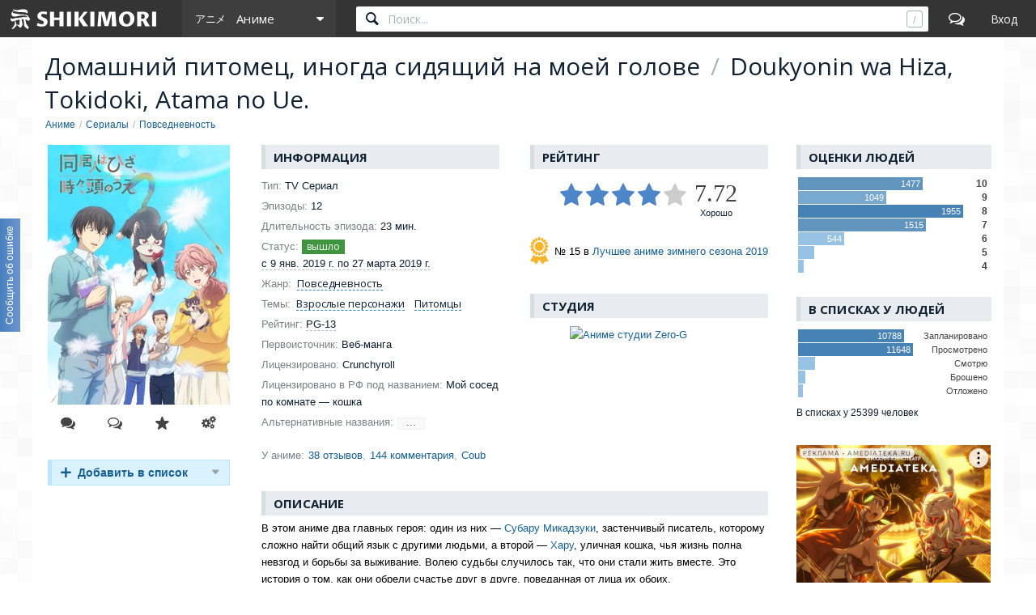

--- FILE ---
content_type: text/html; charset=utf-8
request_url: https://shikimori.one/animes/38145-doukyonin-wa-hiza-tokidoki-atama-no-ue
body_size: 15075
content:
<!DOCTYPE html><html data-color-mode="light"><head><meta charset="utf-8" /><meta content="IE=edge,chrome=1" http-equiv="X-UA-Compatible" /><meta content="width=device-width, initial-scale=1.0" name="viewport" /><link href="/favicon.ico" rel="icon" type="image/x-icon" /><link href="/favicons/favicon-16x16.png" rel="icon" sizes="16x16" type="image/png" /><link href="/favicons/favicon-32x32.png" rel="icon" sizes="32x32" type="image/png" /><link href="/favicons/favicon-96x96.png" rel="icon" sizes="96x96" type="image/png" /><link href="/favicons/favicon-192x192.png" rel="icon" sizes="192x192" type="image/png" /><link href="/favicons/manifest.json" rel="manifest" /><link href="/favicons/apple-touch-icon-57x57.png" rel="apple-touch-icon" sizes="57x57" /><link href="/favicons/apple-touch-icon-60x60.png" rel="apple-touch-icon" sizes="60x60" /><link href="/favicons/apple-touch-icon-72x72.png" rel="apple-touch-icon" sizes="72x72" /><link href="/favicons/apple-touch-icon-76x76.png" rel="apple-touch-icon" sizes="76x76" /><link href="/favicons/apple-touch-icon-114x114.png" rel="apple-touch-icon" sizes="114x114" /><link href="/favicons/apple-touch-icon-120x120.png" rel="apple-touch-icon" sizes="120x120" /><link href="/favicons/apple-touch-icon-144x144.png" rel="apple-touch-icon" sizes="144x144" /><link href="/favicons/apple-touch-icon-152x152.png" rel="apple-touch-icon" sizes="152x152" /><link href="/favicons/apple-touch-icon-180x180.png" rel="apple-touch-icon" sizes="180x180" /><link color="#123" href="/favicons/safari-pinned-tab.svg" rel="mask-icon" /><meta content="#000000" name="theme-color" /><meta content="#000000" name="msapplication-TileColor" /><meta content="/favicons/ms-icon-144x144.png" name="msapplication-TileImage" /><meta content="/favicons/browserconfig.xml" name="msapplication-config" /><link href="/favicons/opera-icon-228x228.png" rel="icon" sizes="228x228" /><link href="/search.xml" rel="search" title="shikimori.one" type="application/opensearchdescription+xml" /><link href="/yandex-tableau-widget-manifest.json" rel="yandex-tableau-widget" /><link href="https://mc.yandex.ru" rel="preconnect" /><link href="https://fonts.googleapis.com" rel="preconnect" /><link href="https://fonts.gstatic.com" rel="preconnect" /><link href="https://fonts.googleapis.com" rel="preconnect" /><link href="https://fonts.gstatic.com" rel="preconnect" /><link href="https://dere.shikimori.one" rel="preconnect" /><meta content="video.tv_show" property="og:type" /><meta content="Doukyonin wa Hiza, Tokidoki, Atama no Ue." property="og:title" /><meta content="В этом аниме два главных героя: один из них — Субару Микадзуки, застенчивый писатель, которому сложно найти общий язык с другими людьми, а второй — Хару, уличная кошка, чья жизнь полна невзгод и борьбы за выживание. Волею судьбы случилось так, что..." property="og:description" /><meta content="http://cdn.anime-recommend.ru/previews/38145.jpg" property="og:image" /><meta content="image/jpeg" property="og:image:type" /><meta content="1200" property="og:image:width" /><meta content="630" property="og:image:height" /><meta content="https://shikimori.one/animes/38145-doukyonin-wa-hiza-tokidoki-atama-no-ue" property="og:url" /><meta content="Шикимори" property="og:site_name" /><meta content="1380" property="video:duration" /><meta content="2019-03-27" property="video:release_date" /><meta content="Повседневность" property="video:tag" /><meta content="summary_large_image" property="twitter:card" /><meta content="Doukyonin wa Hiza, Tokidoki, Atama no Ue." name="twitter:title" /><meta content="В этом аниме два главных героя: один из них — Субару Микадзуки, застенчивый писатель, которому сложно найти общий язык с другими людьми, а второй — Хару, уличная кошка, чья жизнь полна невзгод и борьбы за выживание. Волею судьбы случилось так, что..." name="twitter:description" /><meta content="http://cdn.anime-recommend.ru/previews/38145.jpg" name="twitter:image" /><meta content="Шикимори" name="twitter:site" /><title>Doukyonin wa Hiza, Tokidoki, Atama no Ue. / Аниме</title><meta content="В этом аниме два главных героя: один из них — Субару Микадзуки, застенчивый писатель, которому сложно найти общий язык с другими людьми, а второй — Хару, уличная кошка, чья жизнь полна невзгод и борьбы за выживание. Волею судьбы случилось так, что..." name="description" /><meta name="csrf-param" content="authenticity_token" />
<meta name="csrf-token" content="gvXzZmANVI0CjNLPGllt8f4H2v9sMt0JBhQVh8Ri0XxqTvY-X-roTCvzoM59bcgzsWUnWeggjANJ-yzwATyDPQ" /><script nomodule="" src="/outdated-browser.js"></script><script async="" src="https://yandex.ru/ads/system/context.js"></script><link rel="stylesheet" href="/packs/css/vendors-0e6f18ae.css" media="all" data-turbolinks-track="reload" /><link rel="stylesheet" href="/assets/application-90aa92662fcbfe39b6ac335004e5bd7ac1bc0e62e71bda2f1e27e06d290f3ac2.css" media="all" data-turbolinks-track="reload" /><script src="/packs/js/vendors-890e80c958c315b84892.js" data-turbolinks-track="reload" defer="defer"></script>
<script src="/packs/js/application-40641ccbef78a3a189f9.js" data-turbolinks-track="reload" defer="defer"></script><script>(function(m,e,t,r,i,k,a){m[i]=m[i]||function(){(m[i].a=m[i].a||[]).push(arguments)};
m[i].l=1*new Date();
for (var j = 0; j < document.scripts.length; j++) {if (document.scripts[j].src === r) { return; }}
k=e.createElement(t),a=e.getElementsByTagName(t)[0],k.async=1,k.src=r,a.parentNode.insertBefore(k,a)})
(window, document, "script", "https://mc.yandex.ru/metrika/tag.js", "ym");

ym(99742226, 'init', {
    clickmap:true,
    trackLinks:true,
    accurateTrackBounce:true
});

document.addEventListener('DOMContentLoaded', function() {
  // для совместимости счётчиков с турболинками
  $(document).on('turbolinks:before-visit', function() {
    window.turbolinks_referer = location.href;
  });

  $(document).on('turbolinks:load', function() {
    if (window.turbolinks_referer) {
      if (window.ym) {
        window.ym(99742226, 'hit', location.href, $('title').html(), window.turbolinks_referer);
      }
      if (window.ga) {
        window.ga('send', 'pageview');
      }
    }
  });
});</script><script>window.yaContextCb = window.yaContextCb || []</script></head><body class="p-animes p-animes-show p-db_entries p-db_entries-show x1200" data-camo_url="https://camo-v3.shikimori.one/" data-env="production" data-faye_url="https://faye-v2.shikimori.one/" data-js_export_supervisor_keys="[&quot;polls&quot;]" data-locale="ru" data-localized_genres="ru" data-localized_names="ru" data-server_time="2026-01-22T03:48:47+03:00" data-user="{&quot;id&quot;:null,&quot;url&quot;:null,&quot;is_moderator&quot;:false,&quot;ignored_topics&quot;:[],&quot;ignored_users&quot;:[],&quot;is_day_registered&quot;:false,&quot;is_week_registered&quot;:false,&quot;is_comments_auto_collapsed&quot;:true,&quot;is_comments_auto_loaded&quot;:false}" id="animes_show"><style id="custom_css" type="text/css"></style><div id="outdated"></div><header class="l-top_menu-v2"><link href="/uploads/custom.css" rel="stylesheet" /><div class="menu-logo"><a class="logo-container" href="https://shikimori.one/" title="Шикимори"><div class="glyph"></div><div class="logo"></div></a><div class="menu-dropdown main"><span class="menu-icon trigger mobile" tabindex="-1"></span><span class="submenu-triangle icon-anime" tabindex="0"><span>Аниме</span></span><div class="submenu"><div class="legend">База данных</div><a class="icon-anime" href="https://shikimori.one/animes" tabindex="-1" title="Аниме">Аниме</a><a class="icon-manga" href="https://shikimori.one/mangas" tabindex="-1" title="Манга">Манга</a><a class="icon-ranobe" href="https://shikimori.one/ranobe" tabindex="-1" title="Ранобэ">Ранобэ</a><div class="legend">Сообщество</div><a class="icon-forum" href="https://shikimori.one/forum" tabindex="-1" title="Форум">Форум</a><a class="icon-clubs" href="https://shikimori.one/clubs" tabindex="-1" title="Клубы">Клубы</a><a class="icon-collections" href="https://shikimori.one/collections" tabindex="-1" title="Коллекции">Коллекции</a><a class="icon-critiques" href="https://shikimori.one/forum/critiques" tabindex="-1" title="Рецензии">Рецензии</a><a class="icon-articles" href="https://shikimori.one/articles" tabindex="-1" title="Статьи">Статьи</a><a class="icon-users" href="https://shikimori.one/users" tabindex="-1" title="Пользователи">Пользователи</a><div class="legend">Разное</div><a class="icon-contests" href="https://shikimori.one/contests" tabindex="-1" title="Турниры">Турниры</a><a class="icon-calendar" href="https://shikimori.one/ongoings" tabindex="-1" title="Календарь">Календарь</a><div class="legend">Информация</div><a class="icon-info" href="https://shikimori.one/about" tabindex="-1" title="О сайте">О сайте</a><a class="icon-socials" href="https://shikimori.one/forum/site/270099-my-v-sotsialnyh-setyah" tabindex="-1" title="Мы в соц. сетях">Мы в соц. сетях</a></div></div></div><div class="menu-icon search mobile"></div><div class="global-search" data-autocomplete_anime_url="https://shikimori.one/animes/autocomplete/v2" data-autocomplete_character_url="https://shikimori.one/characters/autocomplete/v2" data-autocomplete_manga_url="https://shikimori.one/mangas/autocomplete/v2" data-autocomplete_person_url="https://shikimori.one/people/autocomplete/v2" data-autocomplete_ranobe_url="https://shikimori.one/ranobe/autocomplete/v2" data-default-mode="anime" data-search_anime_url="https://shikimori.one/animes" data-search_character_url="https://shikimori.one/characters" data-search_manga_url="https://shikimori.one/mangas" data-search_person_url="https://shikimori.one/people" data-search_ranobe_url="https://shikimori.one/ranobe"><label class="field"><input placeholder="Поиск..." type="text" /><span class="clear" tabindex="-1"></span><span class="hotkey-marker"></span><span class="search-marker"></span></label><div class="search-results"><div class="inner"></div></div></div><a class="menu-icon forum desktop" href="https://shikimori.one/forum" title="Форум"></a><div class="menu-icon linkeable sign_in" data-href="https://shikimori.one/users/sign_in" data-text="Вход" title="Вход"></div></header><section class="l-page" itemscope="" itemtype="http://schema.org/Movie"><div><div class="menu-toggler"><div class="toggler"></div></div><header class="head"><meta content="Doukyonin wa Hiza, Tokidoki, Atama no Ue." itemprop="name" /><h1>Домашний питомец, иногда сидящий на моей голове <span class="b-separator inline">/</span> Doukyonin wa Hiza, Tokidoki, Atama no Ue.</h1><div class="b-breadcrumbs" itemscope="" itemtype="https://schema.org/BreadcrumbList"><span itemprop="itemListElement" itemscope="" itemtype="https://schema.org/ListItem"><a class="b-link" href="https://shikimori.one/animes" itemprop="item" title="Аниме"><span itemprop="name">Аниме</span></a><meta content="0" itemprop="position" /></span><span itemprop="itemListElement" itemscope="" itemtype="https://schema.org/ListItem"><a class="b-link" href="https://shikimori.one/animes/kind/tv" itemprop="item" title="Сериалы"><span itemprop="name">Сериалы</span></a><meta content="1" itemprop="position" /></span><span itemprop="itemListElement" itemscope="" itemtype="https://schema.org/ListItem"><a class="b-link" href="https://shikimori.one/animes?genre=36-Slice-of-Life" itemprop="item" title="Повседневность"><span itemprop="name">Повседневность</span></a><meta content="2" itemprop="position" /></span></div></header><div class="menu-slide-outer x199"><div class="menu-slide-inner"><div class="l-content"><div class="block"><meta content="https://shikimori.one/animes/38145-doukyonin-wa-hiza-tokidoki-atama-no-ue" itemprop="url" /><meta content="Doukyonin wa Hiza, Tokidoki, Atama no Ue." itemprop="headline" /><meta content="Домашний питомец, иногда сидящий на моей голове" itemprop="alternativeHeadline" /><meta content="2019-01-09" itemprop="dateCreated" /><div class="b-db_entry"><div class="c-image"><div class="cc block"><div class="c-poster"><div class="b-db_entry-poster b-image unprocessed" data-href="https://shikimori.one/uploads/poster/animes/38145/7103d39a3e62acf6302d0e1734494f64.jpeg" data-poster_id="715527"><meta content="https://shikimori.one/uploads/poster/animes/38145/main_2x-4924aea57eeafdea765a9e2e8724a0fe.webp" itemprop="image" /><picture><source srcset="https://shikimori.one/uploads/poster/animes/38145/main-de77ba1c5e408ac1c34ce1acc63f55d0.webp, https://shikimori.one/uploads/poster/animes/38145/main_2x-4924aea57eeafdea765a9e2e8724a0fe.webp 2x" type="image/webp" /><img alt="Домашний питомец, иногда сидящий на моей голове" height="322" src="https://shikimori.one/uploads/poster/animes/38145/main_alt-91e0329ab5e87ff9d05e2fb9a917af66.jpeg" srcset="https://shikimori.one/uploads/poster/animes/38145/main_alt_2x-6b3df6cc5dea1adeeca52119ffdc2a87.jpeg 2x" width="225" /></picture><span class="marker"><span class="marker-text">690x985</span></span></div></div><div class="c-actions"><div class="b-subposter-actions"><a class="b-subposter-action new_comment b-tooltipped unprocessed to-process" data-direction="top" data-dynamic="day_registered" data-text="Комментировать" title="Комментировать"></a><a class="b-subposter-action new_review b-tooltipped unprocessed to-process" data-direction="top" data-dynamic="day_registered" data-text="Написать отзыв" href="https://shikimori.one/animes/38145-doukyonin-wa-hiza-tokidoki-atama-no-ue/reviews/new" title="Написать отзыв"></a><a class="b-subposter-action new_critique b-tooltipped unprocessed to-process" data-direction="top" data-dynamic="week_registered" data-text="Написать рецензию" href="https://shikimori.one/animes/38145-doukyonin-wa-hiza-tokidoki-atama-no-ue/critiques/new?critique%5Btarget_id%5D=38145&amp;critique%5Btarget_type%5D=Anime" title="Написать рецензию"></a><a class="b-subposter-action fav-add b-tooltipped unprocessed to-process" data-add_text="Добавить в избранное" data-direction="top" data-dynamic="authorized" data-kind="" data-remote="true" data-remove_text="Удалить из избранного" data-type="json" href="https://shikimori.one/api/favorites/Anime/38145"></a><a class="b-subposter-action edit b-tooltipped unprocessed to-process" data-direction="top" data-dynamic="authorized" data-text="Редактировать" href="https://shikimori.one/animes/38145-doukyonin-wa-hiza-tokidoki-atama-no-ue/edit" title="Редактировать"></a></div></div></div><div class="b-user_rate to-process anime-38145" data-dynamic="user_rate" data-entry="{&quot;id&quot;:38145,&quot;episodes&quot;:12,&quot;chapters&quot;:null,&quot;volumes&quot;:null}" data-extended="true" data-model="{&quot;id&quot;:null,&quot;user_id&quot;:null,&quot;target_id&quot;:38145,&quot;score&quot;:0,&quot;status&quot;:&quot;planned&quot;,&quot;episodes&quot;:0,&quot;created_at&quot;:null,&quot;updated_at&quot;:null,&quot;target_type&quot;:&quot;Anime&quot;,&quot;volumes&quot;:0,&quot;chapters&quot;:0,&quot;text&quot;:null,&quot;rewatches&quot;:0}" data-target_id="38145" data-target_type="Anime" data-track_user_rate="user_rate:anime:38145"></div></div><div class="c-about"><div class="cc"><div class="c-info-left"><div class="subheadline">Информация</div><div class="block"><div class="b-entry-info"><div class='line-container'> <div class='line'> <div class='key'>Тип:</div> <div class='value'>TV Сериал</div> </div> </div><div class='line-container'> <div class='line'> <div class='key'>Эпизоды:</div> <div class='value'>12</div> </div> </div><div class='line-container'> <div class='line'> <div class='key'>Длительность эпизода:</div> <div class='value'><span>23 мин.</span></div> </div> </div><div class='line-container'> <div class='line'> <div class='key'>Статус:</div> <div class='value'><span class="b-anime_status_tag released" data-text="вышло"></span>&nbsp;<span class="b-tooltipped dotted mobile unprocessed" data-direction="right" title="С 9 января 2019 г. по 27 марта 2019 г.">с 9 янв. 2019 г. по 27 марта 2019 г.</span></div> </div> </div><div class='line-container'> <div class='line'> <div class='key'>Жанр:</div> <div class='value'><a class="b-tag bubbled" data-href="https://shikimori.one/moderations/genre_v2s/36-Slice-of-Life/tooltip" data-predelay="350" href="https://shikimori.one/animes/genre/36-Slice-of-Life"><span class='genre-en'>Slice of Life</span><span class='genre-ru'>Повседневность</span></a></div> </div> </div><div class='line-container'> <div class='line'> <div class='key'>Темы:</div> <div class='value'><a class="b-tag bubbled" data-href="https://shikimori.one/moderations/genre_v2s/104-Adult-Cast/tooltip" data-predelay="350" href="https://shikimori.one/animes/genre/104-Adult-Cast"><span class='genre-en'>Adult Cast</span><span class='genre-ru'>Взрослые персонажи</span></a><a class="b-tag bubbled" data-href="https://shikimori.one/moderations/genre_v2s/148-Pets/tooltip" data-predelay="350" href="https://shikimori.one/animes/genre/148-Pets"><span class='genre-en'>Pets</span><span class='genre-ru'>Питомцы</span></a></div> </div> </div><div class='line-container'> <div class='line'> <div class='key'>Рейтинг:</div> <div class='value'><span class="b-tooltipped dotted mobile unprocessed" data-direction="right" title="PG-13 - Детям до 13 лет просмотр не желателен">PG-13</span></div> </div> </div><div class='line-container'> <div class='line'> <div class='key'>Первоисточник:</div> <div class='value'>Веб-манга</div> </div> </div><div class='line-container'> <div class='line'> <div class='key'>Лицензировано:</div> <div class='value'>Crunchyroll</div> </div> </div><div class='line-container'> <div class='line'> <div class='key'>Лицензировано в РФ под названием:</div> <div class='value'><span itemprop="alternativeHeadline">Мой сосед по комнате — кошка</span></div> </div> </div><div class='line-container'> <div class='line'> <div class='key'>Альтернативные названия:</div> <div class='value'><span class="other-names to-process" data-clickloaded-url="https://shikimori.one/animes/38145-doukyonin-wa-hiza-tokidoki-atama-no-ue/other_names" data-dynamic="clickloaded"><span>···</span></span></div> </div> </div><div class="additional-links"><div class="line-container"><div class="key">У аниме:</div><span class="linkeable" data-href="https://shikimori.one/animes/38145-doukyonin-wa-hiza-tokidoki-atama-no-ue/reviews">38 отзывов</span><span class="linkeable" data-href="https://shikimori.one/forum/animanga/anime-38145-doukyonin-wa-hiza-tokidoki-atama-no-ue/258591-obsuzhdenie-anime">144 комментария</span><span class="linkeable" data-href="https://shikimori.one/animes/38145-doukyonin-wa-hiza-tokidoki-atama-no-ue/coub">Coub</span></div></div></div></div></div><div class="c-info-right"><div class="block" itemprop="aggregateRating" itemscope="" itemtype="http://schema.org/AggregateRating"><div class="subheadline m5">Рейтинг</div><div class="scores"><meta content="10" itemprop="bestRating" /><meta content="7.72" itemprop="ratingValue" /><meta content="27522" itemprop="ratingCount" /><div class="b-rate"><div class="stars-container"><div class="hoverable-trigger"></div><div class="stars score score-8"></div><div class="stars hover"></div><div class="stars background"></div></div><div class="text-score"><div class="score-value score-8">7.72</div><div class="score-notice">Хорошо</div></div></div></div></div><div class="block contest_winners"><div class="medal"></div><div class="winners"><div class="winner">№ 15 в <a class="b-link" href="https://shikimori.one/contests/120-luchshee-anime-zimnego-sezona-2019" title="Лучшее аниме зимнего сезона 2019">Лучшее аниме зимнего сезона 2019</a></div></div></div><div class="block"><div class="subheadline">Студия</div><div class="block"><a href="https://shikimori.one/animes/studio/1379-Zero-G" title="Аниме студии Zero-G"><img alt="Аниме студии Zero-G" class="studio-logo" src="https://shikimori.one/system/studios/original/1379.png?1521916962" /></a></div></div></div></div></div><div class="c-description"><div class="subheadline m5">Описание</div><div class="block"><div class="description-current"><div class="text" itemprop="description"><div class="b-text_with_paragraphs">В этом аниме два главных героя: один из них — <a href="https://shikimori.one/characters/148400-subaru-mikazuki" title="Subaru Mikazuki" class="bubbled b-link" data-tooltip_url="https://shikimori.one/characters/148400-subaru-mikazuki/tooltip" data-attrs="{&quot;id&quot;:148400,&quot;type&quot;:&quot;character&quot;,&quot;name&quot;:&quot;Subaru Mikazuki&quot;,&quot;russian&quot;:&quot;Субару Микадзуки&quot;}">Субару Микадзуки</a>, застенчивый писатель, которому сложно найти общий язык с другими людьми, а второй — <a href="https://shikimori.one/characters/152015-haru" title="Haru" class="bubbled b-link" data-tooltip_url="https://shikimori.one/characters/152015-haru/tooltip" data-attrs="{&quot;id&quot;:152015,&quot;type&quot;:&quot;character&quot;,&quot;name&quot;:&quot;Haru&quot;,&quot;russian&quot;:&quot;Хару&quot;}">Хару</a>, уличная кошка, чья жизнь полна невзгод и борьбы за выживание. Волею судьбы случилось так, что они стали жить вместе. Это история о том, как они обрели счастье друг в друге, поведанная от лица их обоих.</div></div><div class="b-source"><div class="contributors"><div class="key">Автор:</div><div class="b-user16"><a href="https://shikimori.one/%D0%9D%D0%B5+%D1%82%D1%8B%D1%87%D1%8C+%D1%8F+%D0%9A%D0%B8%D0%BC+%D0%9B%D1%83%D0%BA%D0%B8%D1%87" title="Не тычь я Ким Лукич"><img alt="Не тычь я Ким Лукич" src="https://shikimori.one/system/users/x16/14117.png?1706449126" srcset="https://shikimori.one/system/users/x32/14117.png?1706449126 2x" /><span>Не тычь я Ким Лукич</span></a></div></div></div></div></div></div></div><div class="resources-loader to-process b-ajax" data-dynamic="postloaded" data-postloaded-url="https://shikimori.one/animes/38145-doukyonin-wa-hiza-tokidoki-atama-no-ue/resources"></div></div><div class="to-process" data-ad_css_class="spns_yd_970x90" data-ad_html="&lt;div class=&quot;b-spns-yd_970x90&quot;&gt;&lt;center&gt;&lt;div id=&#39;yd_970x90&#39;&gt;&lt;/div&gt; &lt;script&gt; window.yaContextCb.push(()=&gt;{ Ya.adfoxCode.create({ ownerId: 697480, containerId: &#39;yd_970x90&#39;, params: { p1: &#39;dlnch&#39;, p2: &#39;y&#39; } }) }) &lt;/script&gt;&lt;/center&gt;&lt;/div&gt;" data-ad_params="{&quot;blockId&quot;:null,&quot;renderTo&quot;:&quot;yd_970x90&quot;,&quot;async&quot;:true}" data-ad_provider="yandex_direct" data-dynamic="desktop_ad" data-platform="desktop"></div><div class="block"><div class="b-reviews_navigation" data-fetch_url_base="https://shikimori.one/animes/38145-doukyonin-wa-hiza-tokidoki-atama-no-ue/reviews" data-initial_opinion="" data-initial_page="1" data-is_preview=""><div class="navigation-container"><a class="navigation-node navigation-node-all is-active" data-opinion="" href="https://shikimori.one/animes/38145-doukyonin-wa-hiza-tokidoki-atama-no-ue/reviews"><div class="label"><span>Все отзывы</span></div><div class="count">38</div></a><a class="navigation-node navigation-node-positive" data-ellispsis-allowed="" data-opinion="positive" href="https://shikimori.one/animes/38145-doukyonin-wa-hiza-tokidoki-atama-no-ue/reviews/positive"><div class="label"><span>Положительные</span></div><div class="count">26</div></a><a class="navigation-node navigation-node-neutral" data-opinion="neutral" href="https://shikimori.one/animes/38145-doukyonin-wa-hiza-tokidoki-atama-no-ue/reviews/neutral"><div class="label"><span>Нейтральные</span></div><div class="count">11</div></a><a class="navigation-node navigation-node-negative" data-ellispsis-allowed="" data-opinion="negative" href="https://shikimori.one/animes/38145-doukyonin-wa-hiza-tokidoki-atama-no-ue/reviews/negative"><div class="label"><span>Отрицательные</span></div><div class="count">1</div></a></div><div class="content-container"><div class="content-node is-active b-ajax" data-opinion=""></div><div class="content-node b-ajax" data-opinion="positive"></div><div class="content-node b-ajax" data-opinion="neutral"></div><div class="content-node b-ajax" data-opinion="negative"></div></div></div></div><div class="subheadline"><a href="https://shikimori.one/forum/animanga/anime-38145-doukyonin-wa-hiza-tokidoki-atama-no-ue/258591-obsuzhdenie-anime" title="Все комментарии">Комментарии<div class="count">144</div></a></div><div class="to-process" data-dynamic="topic" data-faye="[&quot;/topic-258591&quot;]"><div class="b-comments"><div class="comments-hider">Скрыть 141 комментарий</div><div class="comments-expander">Показать 141 комментарий</div><div class="comments-collapser hidden">свернуть</div><div class="comments-loader to-process" data-clickloaded-url-template="https://shikimori.one/comments/fetch/12295425/Topic/258591/SKIP/10" data-count="141" data-dynamic="clickloaded" data-limit="10" data-skip="3">Загрузить ещё 10 из 141 комментариев</div><div class="b-comment to-process" data-appear_type="comment" data-dynamic="comment" data-selection_boundary="" data-track_comment="12295425" data-user_id="721463" data-user_nickname="izumi_sensei" id="12295425" itemprop="comment" itemscope="" itemtype="http://schema.org/Comment"><a name="comment-12295425"></a><div class="inner"><span class="item-quote-mobile to-process" data-dynamic="day_registered" data-text="Цитировать" title="Цитировать"></span><span class="item-mobile to-process" data-dynamic="day_registered" title="Действия"></span><aside class="markers"><div class="b-offtopic_marker active" data-action="https://shikimori.one/api/v2/abuse_requests/offtopic?comment_id=12295425" data-confirm="Снять метку оффтопика?" data-method="post" data-remote="true" data-text="оффтоп" data-type="json" style="display: none;" title="Снять метку оффтопика"></div><div class="b-new_marker" data-appear_url="https://shikimori.one/api/appears" data-text="новое"></div></aside><aside class="buttons"><div class="main-controls"><span class="item-quote to-process" data-dynamic="day_registered" data-text="Цитировать" title="Цитировать"></span><span class="item-reply to-process" data-dynamic="day_registered" data-text="Ответить" title="Ответить"></span><span class="item-edit" data-action="https://shikimori.one/comments/12295425/edit" data-remote="true" data-text="Редактировать" data-type="html" title="Редактировать"></span><span class="item-delete" data-text="Удалить" title="Удалить"></span><span class="item-moderation" data-text="На модерацию" title="На модерацию"></span><span class="item-cancel" data-text="Отмена" title="Отмена"></span></div><div class="delete-controls"><span class="item-delete-confirm" data-action="https://shikimori.one/api/comments/12295425" data-method="delete" data-remote="true" data-text="Удалить" data-type="json" title="Удалить"></span><span class="item-delete-cancel" data-text="Отмена" title="Отмена"></span></div><div class="moderation-controls"><span class="item-ban b-tooltipped unprocessed" data-action="https://shikimori.one/moderations/bans/new?ban%5Bcomment_id%5D=12295425&amp;ban%5Buser_id%5D=721463" data-direction="top" data-method="get" data-remote="true" data-text="Забанить" data-type="html" title="Забанить"></span><span class="item-abuse b-tooltipped unprocessed" data-action="https://shikimori.one/api/v2/abuse_requests/abuse?comment_id=12295425" data-direction="top" data-method="post" data-reason-prompt="Уточни, что за нарушение (заполнять не обязательно)" data-remote="true" data-text="Нарушение правил" data-type="json" title="Нарушение правил"></span><span class="item-spoiler b-tooltipped unprocessed" data-action="https://shikimori.one/api/v2/abuse_requests/spoiler?comment_id=12295425" data-direction="top" data-method="post" data-reason-prompt="Уточни, что именно является спойлером (заполнять не обязательно)" data-remote="true" data-text="Это спойлер" data-type="json" title="Это спойлер"></span><span class="item-offtopic b-tooltipped unprocessed" data-action="https://shikimori.one/api/v2/abuse_requests/offtopic?comment_id=12295425" data-confirm-add="Добавить метку оффтопика?" data-confirm-remove="Снять метку оффтопика?" data-direction="top" data-method="post" data-remote="true" data-text="Это оффтопик" data-text-alt="Это не оффтопик" data-type="json" title="Это оффтопик"></span><span class="item-summary b-tooltipped unprocessed" data-action="https://shikimori.one/api/v2/abuse_requests/convert_review?comment_id=12295425" data-confirm-add="Добавить метку отзыва?" data-direction="top" data-method="post" data-remote="true" data-text="Это отзыв" data-type="json" title="Это отзыв"></span><span class="item-moderation-cancel" data-text="Отмена" title="Отмена"></span></div></aside><header><span class="linkeable" data-href="https://shikimori.one/izumi_sensei"><img alt="izumi_sensei" src="https://shikimori.one/system/users/x48/721463.png?1638738392" srcset="https://shikimori.one/system/users/x80/721463.png?1638738392 2x" /></span><div class="name-date"><a class="name" href="https://shikimori.one/izumi_sensei" itemprop="creator" tabindex="-1">izumi_sensei</a><span class="time"><time datetime="2025-10-03T15:06:25+03:00" itemprop="dateCreated"> 3 октября 2025</time><span class="hash" data-url="https://shikimori.one/comments/12295425">#</span></span></div></header><div class="body" itemprop="text">Кошка немного странно нарисована. Я по началу не понял в чём проблема, но серии на третий меня осенило что у неё человеческие глаза. Форма, белые глазные яблоки, красные зрачки. У настоящих кошек глаза круглые а глазные яблоки обычно жёлтые или зелёные, но ни как не белые. И зрачки у них чёрные. При том что в аниме есть собака, и вот у неё глаза очень даже нормальные. Чёрные бусинки как у настоящих собак.<div class="b-replies translated-before single" data-text-ru="Ответы: " data-text-en="Replies: " data-text-alt-ru="Ответ: " data-text-alt-en="Reply: "><a href="https://shikimori.one/comments/12295612" class="b-mention bubbled" data-attrs="{&quot;id&quot;:12295612,&quot;type&quot;:&quot;comment&quot;,&quot;userId&quot;:1412717,&quot;text&quot;:&quot;siverko19&quot;}"><s>@</s><span>siverko19</span></a></div></div><div class="b-appear_marker appear-comment-12295425"></div></div></div><div class="b-comment to-process" data-appear_type="comment" data-dynamic="comment" data-selection_boundary="" data-track_comment="12295612" data-user_id="1412717" data-user_nickname="siverko19" id="12295612" itemprop="comment" itemscope="" itemtype="http://schema.org/Comment"><a name="comment-12295612"></a><div class="inner"><span class="item-quote-mobile to-process" data-dynamic="day_registered" data-text="Цитировать" title="Цитировать"></span><span class="item-mobile to-process" data-dynamic="day_registered" title="Действия"></span><aside class="markers"><div class="b-offtopic_marker active" data-action="https://shikimori.one/api/v2/abuse_requests/offtopic?comment_id=12295612" data-confirm="Снять метку оффтопика?" data-method="post" data-remote="true" data-text="оффтоп" data-type="json" style="display: none;" title="Снять метку оффтопика"></div><div class="b-new_marker" data-appear_url="https://shikimori.one/api/appears" data-text="новое"></div></aside><aside class="buttons"><div class="main-controls"><span class="item-quote to-process" data-dynamic="day_registered" data-text="Цитировать" title="Цитировать"></span><span class="item-reply to-process" data-dynamic="day_registered" data-text="Ответить" title="Ответить"></span><span class="item-edit" data-action="https://shikimori.one/comments/12295612/edit" data-remote="true" data-text="Редактировать" data-type="html" title="Редактировать"></span><span class="item-delete" data-text="Удалить" title="Удалить"></span><span class="item-moderation" data-text="На модерацию" title="На модерацию"></span><span class="item-cancel" data-text="Отмена" title="Отмена"></span></div><div class="delete-controls"><span class="item-delete-confirm" data-action="https://shikimori.one/api/comments/12295612" data-method="delete" data-remote="true" data-text="Удалить" data-type="json" title="Удалить"></span><span class="item-delete-cancel" data-text="Отмена" title="Отмена"></span></div><div class="moderation-controls"><span class="item-ban b-tooltipped unprocessed" data-action="https://shikimori.one/moderations/bans/new?ban%5Bcomment_id%5D=12295612&amp;ban%5Buser_id%5D=1412717" data-direction="top" data-method="get" data-remote="true" data-text="Забанить" data-type="html" title="Забанить"></span><span class="item-abuse b-tooltipped unprocessed" data-action="https://shikimori.one/api/v2/abuse_requests/abuse?comment_id=12295612" data-direction="top" data-method="post" data-reason-prompt="Уточни, что за нарушение (заполнять не обязательно)" data-remote="true" data-text="Нарушение правил" data-type="json" title="Нарушение правил"></span><span class="item-spoiler b-tooltipped unprocessed" data-action="https://shikimori.one/api/v2/abuse_requests/spoiler?comment_id=12295612" data-direction="top" data-method="post" data-reason-prompt="Уточни, что именно является спойлером (заполнять не обязательно)" data-remote="true" data-text="Это спойлер" data-type="json" title="Это спойлер"></span><span class="item-offtopic b-tooltipped unprocessed" data-action="https://shikimori.one/api/v2/abuse_requests/offtopic?comment_id=12295612" data-confirm-add="Добавить метку оффтопика?" data-confirm-remove="Снять метку оффтопика?" data-direction="top" data-method="post" data-remote="true" data-text="Это оффтопик" data-text-alt="Это не оффтопик" data-type="json" title="Это оффтопик"></span><span class="item-summary b-tooltipped unprocessed" data-action="https://shikimori.one/api/v2/abuse_requests/convert_review?comment_id=12295612" data-confirm-add="Добавить метку отзыва?" data-direction="top" data-method="post" data-remote="true" data-text="Это отзыв" data-type="json" title="Это отзыв"></span><span class="item-moderation-cancel" data-text="Отмена" title="Отмена"></span></div></aside><header><span class="linkeable" data-href="https://shikimori.one/siverko19"><img alt="siverko19" src="https://shikimori.one/system/users/x48/1412717.png?1704657531" srcset="https://shikimori.one/system/users/x80/1412717.png?1704657531 2x" /></span><div class="name-date"><a class="name" href="https://shikimori.one/siverko19" itemprop="creator" tabindex="-1">siverko19</a><span class="time"><time datetime="2025-10-03T15:41:01+03:00" itemprop="dateCreated"> 3 октября 2025</time><span class="hash" data-url="https://shikimori.one/comments/12295612">#</span></span></div></header><div class="body" itemprop="text"><a href="https://shikimori.one/comments/12295425" class="b-mention bubbled" data-attrs="{&quot;id&quot;:12295425,&quot;type&quot;:&quot;comment&quot;,&quot;userId&quot;:721463,&quot;text&quot;:&quot;izumi_sensei&quot;}"><s>@</s><span>izumi_sensei</span></a>, у кошек белые глазные яблоки. А жёлтая, зелёная или голубая радужка. Как и у человека</div><div class="b-appear_marker appear-comment-12295612"></div></div></div><div class="b-comment to-process" data-appear_type="comment" data-dynamic="comment" data-selection_boundary="" data-track_comment="12565952" data-user_id="1128372" data-user_nickname="CrafterGood" id="12565952" itemprop="comment" itemscope="" itemtype="http://schema.org/Comment"><a name="comment-12565952"></a><div class="inner"><span class="item-quote-mobile to-process" data-dynamic="day_registered" data-text="Цитировать" title="Цитировать"></span><span class="item-mobile to-process" data-dynamic="day_registered" title="Действия"></span><aside class="markers"><div class="b-offtopic_marker active" data-action="https://shikimori.one/api/v2/abuse_requests/offtopic?comment_id=12565952" data-confirm="Снять метку оффтопика?" data-method="post" data-remote="true" data-text="оффтоп" data-type="json" style="display: none;" title="Снять метку оффтопика"></div><div class="b-new_marker" data-appear_url="https://shikimori.one/api/appears" data-text="новое"></div></aside><aside class="buttons"><div class="main-controls"><span class="item-quote to-process" data-dynamic="day_registered" data-text="Цитировать" title="Цитировать"></span><span class="item-reply to-process" data-dynamic="day_registered" data-text="Ответить" title="Ответить"></span><span class="item-edit" data-action="https://shikimori.one/comments/12565952/edit" data-remote="true" data-text="Редактировать" data-type="html" title="Редактировать"></span><span class="item-delete" data-text="Удалить" title="Удалить"></span><span class="item-moderation" data-text="На модерацию" title="На модерацию"></span><span class="item-cancel" data-text="Отмена" title="Отмена"></span></div><div class="delete-controls"><span class="item-delete-confirm" data-action="https://shikimori.one/api/comments/12565952" data-method="delete" data-remote="true" data-text="Удалить" data-type="json" title="Удалить"></span><span class="item-delete-cancel" data-text="Отмена" title="Отмена"></span></div><div class="moderation-controls"><span class="item-ban b-tooltipped unprocessed" data-action="https://shikimori.one/moderations/bans/new?ban%5Bcomment_id%5D=12565952&amp;ban%5Buser_id%5D=1128372" data-direction="top" data-method="get" data-remote="true" data-text="Забанить" data-type="html" title="Забанить"></span><span class="item-abuse b-tooltipped unprocessed" data-action="https://shikimori.one/api/v2/abuse_requests/abuse?comment_id=12565952" data-direction="top" data-method="post" data-reason-prompt="Уточни, что за нарушение (заполнять не обязательно)" data-remote="true" data-text="Нарушение правил" data-type="json" title="Нарушение правил"></span><span class="item-spoiler b-tooltipped unprocessed" data-action="https://shikimori.one/api/v2/abuse_requests/spoiler?comment_id=12565952" data-direction="top" data-method="post" data-reason-prompt="Уточни, что именно является спойлером (заполнять не обязательно)" data-remote="true" data-text="Это спойлер" data-type="json" title="Это спойлер"></span><span class="item-offtopic b-tooltipped unprocessed" data-action="https://shikimori.one/api/v2/abuse_requests/offtopic?comment_id=12565952" data-confirm-add="Добавить метку оффтопика?" data-confirm-remove="Снять метку оффтопика?" data-direction="top" data-method="post" data-remote="true" data-text="Это оффтопик" data-text-alt="Это не оффтопик" data-type="json" title="Это оффтопик"></span><span class="item-summary b-tooltipped unprocessed" data-action="https://shikimori.one/api/v2/abuse_requests/convert_review?comment_id=12565952" data-confirm-add="Добавить метку отзыва?" data-direction="top" data-method="post" data-remote="true" data-text="Это отзыв" data-type="json" title="Это отзыв"></span><span class="item-moderation-cancel" data-text="Отмена" title="Отмена"></span></div></aside><header><span class="linkeable" data-href="https://shikimori.one/CrafterGood"><img alt="CrafterGood" src="https://shikimori.one/system/users/x48/1128372.png?1709648032" srcset="https://shikimori.one/system/users/x80/1128372.png?1709648032 2x" /></span><div class="name-date"><a class="name" href="https://shikimori.one/CrafterGood" itemprop="creator" tabindex="-1">CrafterGood</a><span class="time"><time datetime="2025-12-01T14:27:49+03:00" itemprop="dateCreated"> 1 декабря 2025</time><span class="hash" data-url="https://shikimori.one/comments/12565952">#</span></span></div></header><div class="body" itemprop="text">Хороший сериал. Местами наивный, так как <span class="b-spoiler_inline to-process" data-dynamic="spoiler_inline" tabindex="0"><span>озвучиваются мысли животного</span></span>, но местами сильный.</div><div class="b-appear_marker appear-comment-12565952"></div></div></div></div><div class="editor-container"><div class="b-options-floated"><span class="action return-to-reply">назад</span></div><div class="subheadline">Твой комментарий</div><form class="simple_form b-form new_comment" data-type="json" novalidate="novalidate" action="/api/comments" accept-charset="UTF-8" data-remote="true" method="post"><input type="hidden" name="authenticity_token" value="kgdXl6LXVT78ClM3H8yHbpdKN-IRiUNRK1xZXBP531NPf-l3sgxUcEmsofZ2fs_D6rtK65llJnHP3H9fHIR6aQ" autocomplete="off" /><input name="frontend" type="hidden" value="true" /><div class="b-input hidden comment_commentable_id"><input class="hidden" autocomplete="off" type="hidden" value="258591" name="comment[commentable_id]" /></div><div class="b-input hidden comment_commentable_type"><input class="hidden" autocomplete="off" type="hidden" value="Topic" name="comment[commentable_type]" /></div><div class="b-input hidden comment_is_offtopic"><input class="hidden" autocomplete="off" type="hidden" value="false" name="comment[is_offtopic]" /></div><div class="b-shiki_editor to-process shiki_editor-selector" data-dynamic="shiki_editor" data-field_name="comment[body]"><div class="controls"><aside class="buttons"><div class="editor-controls"><span class="editor-bold b-tooltipped unprocessed" data-direction="top" title="Жирный"></span><span class="editor-italic b-tooltipped unprocessed" data-direction="top" title="Курсив"></span><span class="editor-underline b-tooltipped unprocessed" data-direction="top" title="Подчёркнутый"></span><span class="editor-strike b-tooltipped unprocessed" data-direction="top" title="Зачёркнутый"></span><span class="editor-link b-tooltipped unprocessed" data-direction="top" title="Ссылка"></span><span class="editor-image b-tooltipped unprocessed" data-direction="top" title="Ссылка на картинку"></span><span class="editor-quote b-tooltipped unprocessed" data-direction="top" title="Цитата"></span><span class="editor-spoiler b-tooltipped unprocessed" data-direction="top" title="Спойлер"></span><label class="editor-file b-tooltipped unprocessed" data-direction="top" title="Загрузить изображение"><input type="file" /></label><span class="editor-smiley b-tooltipped unprocessed" data-direction="top" title="Смайлик"></span></div></aside><aside class="markers"><div class="b-offtopic_marker active off" data-text="оффтоп"></div></aside></div><div class="smileys hidden" data-href="https://shikimori.one/comments/smileys"><div class="ajax-loading" title="Загрузка..."></div></div><div class="links hidden hidden-block"><label><input type="radio" name="link_type" value="url" data-placeholder="Укажи адрес страницы..." /><span>ссылка</span></label><label><input type="radio" name="link_type" value="anime" data-placeholder="Укажи название аниме..." data-autocomplete="https://shikimori.one/animes/autocomplete" /><span>аниме</span></label><label><input type="radio" name="link_type" value="manga" data-placeholder="Укажи название манги..." data-autocomplete="https://shikimori.one/mangas/autocomplete" /><span>манга</span></label><label><input type="radio" name="link_type" value="ranobe" data-placeholder="Укажи название ранобэ..." data-autocomplete="https://shikimori.one/ranobe/autocomplete" /><span>ранобэ</span></label><label><input type="radio" name="link_type" value="character" data-placeholder="Укажи имя персонажа..." data-autocomplete="https://shikimori.one/characters/autocomplete" /><span>персонаж</span></label><label><input type="radio" name="link_type" value="person" data-placeholder="Укажи имя человека..." data-autocomplete="https://shikimori.one/people/autocomplete" /><span>человек</span></label><div class="input-container"><input type="text" name="link_value" value="" class="link-value ac_input" /><div class="b-button ok" data-type="links">OK</div></div></div><div class="images hidden hidden-block"><span>Вставка изображения:</span><div class="input-container"><input type="text" name="image_value" value="" class="link-value" placeholder="Укажи адрес картинки..." /><div class="b-button ok" data-type="images">OK</div></div></div><div class="quotes hidden hidden-block"><span>Цитирование пользователя:</span><div class="input-container"><input type="text" name="quote_value" value="" class="link-value ac_input" placeholder="Укажи имя пользователя..." data-autocomplete="https://shikimori.one/users/autocomplete" /><div class="b-button ok" data-type="quotes">OK</div></div></div><div class="b-upload_progress"><div class="bar"></div></div><div class="body"><div class="editor"><div class="b-input text required comment_body"><label class="text required control-label"><abbr title="Обязательное поле">*</abbr> Текст</label><textarea class="text required editor-area" placeholder="Текст комментария" tabindex="0" data-upload_url="https://shikimori.one/api/user_images?linked_type=Comment" data-item_type="comment" name="comment[body]">
</textarea></div></div><div class="preview"></div></div><footer><input type="submit" name="commit" value="Написать" id="submit_860577.6036276286" class="btn-primary btn-submit btn" data-disable-with="Отправка&#133;" autocomplete="off" tabindex="0" /><div class="unpreview" tabindex="0">Вернуться к редактированию</div><div class="b-button preview" data-preview_url="https://shikimori.one/comments/preview" tabindex="0">Предпросмотр</div><div class="hide">Скрыть</div><div class="about-bb_codes"><a href="https://shikimori.one/bb_codes" target="_blaNK">примеры BBCode</a></div></footer></div></form></div></div></div><aside class="l-menu"><div class="b-animes-menu"><div class="block"><div class="subheadline">Оценки людей</div><div data-bar="horizontal" data-stats="[[&quot;10&quot;,1477],[&quot;9&quot;,1049],[&quot;8&quot;,1955],[&quot;7&quot;,1515],[&quot;6&quot;,544],[&quot;5&quot;,190],[&quot;4&quot;,70],[&quot;3&quot;,18],[&quot;2&quot;,16],[&quot;1&quot;,23]]" id="rates_scores_stats"></div></div><div class="block"><div class="subheadline">В списках у людей</div><div data-bar="horizontal" data-entry_type="anime" data-stats="[[&quot;planned&quot;,10788],[&quot;completed&quot;,11648],[&quot;watching&quot;,1707],[&quot;dropped&quot;,751],[&quot;on_hold&quot;,505]]" id="rates_statuses_stats"></div><div class="total-rates">В списках у 25399 человек</div></div><div class="to-process" data-ad_css_class="spns_yd_240x400" data-ad_html="&lt;div class=&quot;b-spns-yd_240x400&quot;&gt;&lt;center&gt;&lt;div id=&#39;yd_240x400&#39;&gt;&lt;/div&gt; &lt;script&gt; window.yaContextCb.push(()=&gt;{ Ya.adfoxCode.create({ ownerId: 697480, containerId: &#39;yd_240x400&#39;, params: { p1: &#39;dlnca&#39;, p2: &#39;hiut&#39; } }) }) &lt;/script&gt;&lt;/center&gt;&lt;/div&gt;" data-ad_params="{&quot;blockId&quot;:null,&quot;renderTo&quot;:&quot;yd_240x400&quot;,&quot;async&quot;:true}" data-ad_provider="yandex_direct" data-dynamic="desktop_ad" data-platform="desktop"></div><div class="b-favoured"><div class="subheadline"><div class="linkeable" data-href="https://shikimori.one/animes/38145-doukyonin-wa-hiza-tokidoki-atama-no-ue/favoured">В избранном<div class="count">197</div></div></div><div class="cc"><div class="b-user c-column avatar" id="1018160"><a class="avatar" href="https://shikimori.one/%F0%9F%8C%B9AGR0T3X%F0%9F%8C%B9" title="🌹AGR0T3X🌹"><img alt="🌹AGR0T3X🌹" src="https://shikimori.one/system/users/x32/1018160.png?1645571542" srcset="https://shikimori.one/system/users/x64/1018160.png?1645571542 2x" /></a></div><div class="b-user c-column avatar" id="256955"><a class="avatar" href="https://shikimori.one/Arisu+Yoe" title="Arisu Yoe"><img alt="Arisu Yoe" src="https://shikimori.one/system/users/x32/256955.png?1547921943" srcset="https://shikimori.one/system/users/x64/256955.png?1547921943 2x" /></a></div><div class="b-user c-column avatar" id="239319"><a class="avatar" href="https://shikimori.one/Louis_Cyphre" title="Louis_Cyphre"><img alt="Louis_Cyphre" src="https://shikimori.one/system/users/x32/239319.png?1735915840" srcset="https://shikimori.one/system/users/x64/239319.png?1735915840 2x" /></a></div><div class="b-user c-column avatar" id="343579"><a class="avatar" href="https://shikimori.one/Natsu+Dragonfly" title="Natsu Dragonfly"><img alt="Natsu Dragonfly" src="https://shikimori.one/system/users/x32/343579.png?1673180514" srcset="https://shikimori.one/system/users/x64/343579.png?1673180514 2x" /></a></div><div class="b-user c-column avatar" id="623937"><a class="avatar" href="https://shikimori.one/opiumaster" title="opiumaster"><img alt="opiumaster" src="https://shikimori.one/system/users/x32/623937.png?1745928661" srcset="https://shikimori.one/system/users/x64/623937.png?1745928661 2x" /></a></div><div class="b-user c-column avatar" id="646025"><a class="avatar" href="https://shikimori.one/Ura" title="Ura"><img alt="Ura" src="https://shikimori.one/system/users/x32/646025.png?1597269392" srcset="https://shikimori.one/system/users/x64/646025.png?1597269392 2x" /></a></div><div class="b-user c-column avatar" id="12521"><a class="avatar" href="https://shikimori.one/Wqr128" title="Wqr128"><img alt="Wqr128" src="https://shikimori.one/system/users/x32/12521.png?1385636068" srcset="https://shikimori.one/system/users/x64/12521.png?1385636068 2x" /></a></div><div class="b-user c-column avatar" id="410258"><a class="avatar" href="https://shikimori.one/%D0%90%D0%B7%D1%80%D0%B5%D0%B0%D0%BD%D0%B0" title="Азреана"><img alt="Азреана" src="https://shikimori.one/system/users/x32/410258.png?1575415436" srcset="https://shikimori.one/system/users/x64/410258.png?1575415436 2x" /></a></div><div class="b-user c-column avatar" id="562221"><a class="avatar" href="https://shikimori.one/%D0%90%D0%BD%D1%82%D0%BE%D0%BD%D0%B8%D0%BEs" title="Антониоs"><img alt="Антониоs" src="https://shikimori.one/system/users/x32/562221.png?1572074678" srcset="https://shikimori.one/system/users/x64/562221.png?1572074678 2x" /></a></div><div class="b-user c-column avatar" id="612927"><a class="avatar" href="https://shikimori.one/%D0%93%D1%80%D0%B0%D0%B2%D0%B8%D1%82%D0%B0%D1%86%D0%B8%D1%8F%D0%92%D0%9F%D0%B0%D1%80%D0%B0%D0%BD%D0%BE%D0%B9%D0%B5" title="ГравитацияВПаранойе"><img alt="ГравитацияВПаранойе" src="https://shikimori.one/system/users/x32/612927.png?1579291588" srcset="https://shikimori.one/system/users/x64/612927.png?1579291588 2x" /></a></div><div class="b-user c-column avatar" id="967914"><a class="avatar" href="https://shikimori.one/%D0%BA%D1%82%D0%BE-%D1%82%D0%BE_%D1%82%D0%B0%D0%BC_%D1%81_%D1%83%D1%88%D0%B0%D0%BC%D0%B8" title="кто-то_там_с_ушами"><img alt="кто-то_там_с_ушами" src="https://shikimori.one/system/users/x32/967914.png?1629283289" srcset="https://shikimori.one/system/users/x64/967914.png?1629283289 2x" /></a></div><div class="b-user c-column avatar" id="693699"><a class="avatar" href="https://shikimori.one/%D0%9C%D1%8D%D0%B9%D0%B7%D0%B8" title="Мэйзи"><img alt="Мэйзи" src="https://shikimori.one/system/users/x32/693699.png?1592696578" srcset="https://shikimori.one/system/users/x64/693699.png?1592696578 2x" /></a></div></div></div><div class="block"><div class="subheadline"><div class="linkeable" data-href="https://shikimori.one/animes/38145-doukyonin-wa-hiza-tokidoki-atama-no-ue/clubs">В клубах<div class="count">10</div></div></div><div class="b-clubs one-line"><div class="b-club c-colum avatar " id="1259"><a href="https://shikimori.one/clubs/1259-special-forces-neet-otaku" title="Special Forces NEET;Otaku"><img alt="Special Forces NEET;Otaku" class="logo" src="https://shikimori.one/system/clubs/x48/1259.png?1509479124" srcset="https://shikimori.one/system/clubs/x96/1259.png?1509479124 2x" /></a></div><div class="b-club c-colum avatar " id="753"><a href="https://shikimori.one/clubs/753-amazing-dubbing" title="Amazing Dubbing"><img alt="Amazing Dubbing" class="logo" src="https://shikimori.one/system/clubs/x48/753.png?1746574963" srcset="https://shikimori.one/system/clubs/x96/753.png?1746574963 2x" /></a></div><div class="b-club c-colum avatar " id="3416"><a href="https://shikimori.one/clubs/3416-ochen-strannye-nazvaniya-anime-i-ne-ochen" title="Очень странные названия аниме(и не очень)"><img alt="Очень странные названия аниме(и не очень)" class="logo" src="https://shikimori.one/system/clubs/x48/3416.jpg?1622988183" srcset="https://shikimori.one/system/clubs/x96/3416.jpg?1622988183 2x" /></a></div><div class="b-club c-colum avatar " id="54"><a href="https://shikimori.one/clubs/54-godnota" title="ГОДНОТА"><img alt="ГОДНОТА" class="logo" src="https://shikimori.one/system/clubs/x48/54.jpg?1429004604" srcset="https://shikimori.one/system/clubs/x96/54.jpg?1429004604 2x" /></a></div></div></div><div class="block"><div class="subheadline m5"><div class="linkeable" data-href="https://shikimori.one/animes/38145-doukyonin-wa-hiza-tokidoki-atama-no-ue/collections">В коллекциях<div class="count">29</div></div></div><div class="block"><div class="b-menu-line"><span><a class="b-link" href="https://shikimori.one/collections/21180-anime-s-professionalnoy-ozvuchkoy-dublyazhom-chast-2-kansai-studio">Аниме с профессиональной озвучкой / дубляжом (Часть 2) [Kansai Studio]</a></span></div><div class="b-menu-line"><span><a class="b-link" href="https://shikimori.one/collections/2624-napolnennoe-teplom-vechera">Наполненное теплом вечера</a></span></div><div class="b-menu-line"><span><a class="b-link" href="https://shikimori.one/collections/7359-ozvuchka-kansai-studio">Озвучка «KANSAI Studio»</a></span></div></div></div><div class="block"><div class="to-process" data-ad_css_class="spns_special_mini" data-ad_html="&lt;div class=&quot;b-spns-special_mini&quot;&gt;&lt;center&gt;&lt;img src=&#39;https://mc.yandex.ru/pixel/6913101406241566619?rnd=%aw_random%&#39; border=&#39;0&#39; width=&#39;1&#39; height=&#39;1&#39;&gt;&lt;a href=&#39;https://golnk.ru/XW0E8&#39;&gt;&lt;img src=&#39;https://shikimori.one/uploads/ivi5.webp&#39; loading=&#39;lazy&#39;&gt;&lt;/a&gt;&lt;/center&gt;&lt;/div&gt;" data-ad_params="null" data-ad_provider="special" data-dynamic="desktop_ad" data-platform="desktop"></div></div><div class="b-menu-links menu-topics-block history m30"><div class="subheadline m5">Новости</div><div class="block"><a class="b-menu-line entry b-link" href="https://shikimori.one/forum/news/anime-38145-doukyonin-wa-hiza-tokidoki-atama-no-ue/279973-reliz" itemprop="discussionUrl"><span class="time"><time data-format="1_day_absolute" datetime="2019-03-27T18:11:38+03:00">27 марта 2019</time></span><span class="name">Завершён показ</span></a><span class="b-menu-line entry linkeable b-link person-tooltip" data-do-not-use-title="true" data-href="https://shikimori.one/forum/news/anime-38145-doukyonin-wa-hiza-tokidoki-atama-no-ue/279971-epizod-12" data-local-tooltip="true" data-offset-left-right="42" data-place-to-left="true"><span class="time"><time data-format="1_day_absolute" datetime="2019-03-27T18:11:38+03:00">27 марта 2019</time></span><span class="name">Вышел 12 эпизод</span></span><div class="history-entry-tooltip" id="history-entry-279971-tooltip"><div><div class="tooltip-inner"><div class="tooltip-arrow"></div><div class="clearfix"><div class="close"></div><a class="link"></a><div class="tooltip-details"><div class="ajax-loading" title="Загрузка..."></div></div></div><div class="dropshadow-top"></div><div class="dropshadow-top-right"></div><div class="dropshadow-right"></div><div class="dropshadow-bottom-right"></div><div class="dropshadow-bottom"></div><div class="dropshadow-bottom-left"></div><div class="dropshadow-left"></div><div class="dropshadow-top-left"></div></div></div></div><span class="b-menu-line entry linkeable b-link person-tooltip" data-do-not-use-title="true" data-href="https://shikimori.one/forum/news/anime-38145-doukyonin-wa-hiza-tokidoki-atama-no-ue/279334-epizod-11" data-local-tooltip="true" data-offset-left-right="42" data-place-to-left="true"><span class="time"><time data-format="1_day_absolute" datetime="2019-03-20T18:06:37+03:00">20 марта 2019</time></span><span class="name">Вышел 11 эпизод</span></span><div class="history-entry-tooltip" id="history-entry-279334-tooltip"><div><div class="tooltip-inner"><div class="tooltip-arrow"></div><div class="clearfix"><div class="close"></div><a class="link"></a><div class="tooltip-details"><div class="ajax-loading" title="Загрузка..."></div></div></div><div class="dropshadow-top"></div><div class="dropshadow-top-right"></div><div class="dropshadow-right"></div><div class="dropshadow-bottom-right"></div><div class="dropshadow-bottom"></div><div class="dropshadow-bottom-left"></div><div class="dropshadow-left"></div><div class="dropshadow-top-left"></div></div></div></div><span class="b-menu-line entry linkeable b-link person-tooltip" data-do-not-use-title="true" data-href="https://shikimori.one/forum/news/anime-38145-doukyonin-wa-hiza-tokidoki-atama-no-ue/278770-epizod-10" data-local-tooltip="true" data-offset-left-right="42" data-place-to-left="true"><span class="time"><time data-format="1_day_absolute" datetime="2019-03-13T18:54:09+03:00">13 марта 2019</time></span><span class="name">Вышел 10 эпизод</span></span><div class="history-entry-tooltip" id="history-entry-278770-tooltip"><div><div class="tooltip-inner"><div class="tooltip-arrow"></div><div class="clearfix"><div class="close"></div><a class="link"></a><div class="tooltip-details"><div class="ajax-loading" title="Загрузка..."></div></div></div><div class="dropshadow-top"></div><div class="dropshadow-top-right"></div><div class="dropshadow-right"></div><div class="dropshadow-bottom-right"></div><div class="dropshadow-bottom"></div><div class="dropshadow-bottom-left"></div><div class="dropshadow-left"></div><div class="dropshadow-top-left"></div></div></div></div><span class="b-menu-line entry linkeable b-link person-tooltip" data-do-not-use-title="true" data-href="https://shikimori.one/forum/news/anime-38145-doukyonin-wa-hiza-tokidoki-atama-no-ue/278145-epizod-9" data-local-tooltip="true" data-offset-left-right="42" data-place-to-left="true"><span class="time"><time data-format="1_day_absolute" datetime="2019-03-06T18:15:26+03:00"> 6 марта 2019</time></span><span class="name">Вышел 9 эпизод</span></span><div class="history-entry-tooltip" id="history-entry-278145-tooltip"><div><div class="tooltip-inner"><div class="tooltip-arrow"></div><div class="clearfix"><div class="close"></div><a class="link"></a><div class="tooltip-details"><div class="ajax-loading" title="Загрузка..."></div></div></div><div class="dropshadow-top"></div><div class="dropshadow-top-right"></div><div class="dropshadow-right"></div><div class="dropshadow-bottom-right"></div><div class="dropshadow-bottom"></div><div class="dropshadow-bottom-left"></div><div class="dropshadow-left"></div><div class="dropshadow-top-left"></div></div></div></div><span class="b-menu-line entry linkeable b-link person-tooltip" data-do-not-use-title="true" data-href="https://shikimori.one/forum/news/anime-38145-doukyonin-wa-hiza-tokidoki-atama-no-ue/276162-epizod-8" data-local-tooltip="true" data-offset-left-right="42" data-place-to-left="true"><span class="time"><time data-format="1_day_absolute" datetime="2019-02-27T18:04:14+03:00">27 февр. 2019</time></span><span class="name">Вышел 8 эпизод</span></span><div class="history-entry-tooltip" id="history-entry-276162-tooltip"><div><div class="tooltip-inner"><div class="tooltip-arrow"></div><div class="clearfix"><div class="close"></div><a class="link"></a><div class="tooltip-details"><div class="ajax-loading" title="Загрузка..."></div></div></div><div class="dropshadow-top"></div><div class="dropshadow-top-right"></div><div class="dropshadow-right"></div><div class="dropshadow-bottom-right"></div><div class="dropshadow-bottom"></div><div class="dropshadow-bottom-left"></div><div class="dropshadow-left"></div><div class="dropshadow-top-left"></div></div></div></div><span class="b-menu-line entry linkeable b-link person-tooltip" data-do-not-use-title="true" data-href="https://shikimori.one/forum/news/anime-38145-doukyonin-wa-hiza-tokidoki-atama-no-ue/275593-epizod-7" data-local-tooltip="true" data-offset-left-right="42" data-place-to-left="true"><span class="time"><time data-format="1_day_absolute" datetime="2019-02-20T18:12:05+03:00">20 февр. 2019</time></span><span class="name">Вышел 7 эпизод</span></span><div class="history-entry-tooltip" id="history-entry-275593-tooltip"><div><div class="tooltip-inner"><div class="tooltip-arrow"></div><div class="clearfix"><div class="close"></div><a class="link"></a><div class="tooltip-details"><div class="ajax-loading" title="Загрузка..."></div></div></div><div class="dropshadow-top"></div><div class="dropshadow-top-right"></div><div class="dropshadow-right"></div><div class="dropshadow-bottom-right"></div><div class="dropshadow-bottom"></div><div class="dropshadow-bottom-left"></div><div class="dropshadow-left"></div><div class="dropshadow-top-left"></div></div></div></div><span class="b-menu-line entry linkeable b-link person-tooltip" data-do-not-use-title="true" data-href="https://shikimori.one/forum/news/anime-38145-doukyonin-wa-hiza-tokidoki-atama-no-ue/275005-epizod-6" data-local-tooltip="true" data-offset-left-right="42" data-place-to-left="true"><span class="time"><time data-format="1_day_absolute" datetime="2019-02-13T18:20:32+03:00">13 февр. 2019</time></span><span class="name">Вышел 6 эпизод</span></span><div class="history-entry-tooltip" id="history-entry-275005-tooltip"><div><div class="tooltip-inner"><div class="tooltip-arrow"></div><div class="clearfix"><div class="close"></div><a class="link"></a><div class="tooltip-details"><div class="ajax-loading" title="Загрузка..."></div></div></div><div class="dropshadow-top"></div><div class="dropshadow-top-right"></div><div class="dropshadow-right"></div><div class="dropshadow-bottom-right"></div><div class="dropshadow-bottom"></div><div class="dropshadow-bottom-left"></div><div class="dropshadow-left"></div><div class="dropshadow-top-left"></div></div></div></div><span class="b-menu-line entry linkeable b-link person-tooltip" data-do-not-use-title="true" data-href="https://shikimori.one/forum/news/anime-38145-doukyonin-wa-hiza-tokidoki-atama-no-ue/274350-epizod-5" data-local-tooltip="true" data-offset-left-right="42" data-place-to-left="true"><span class="time"><time data-format="1_day_absolute" datetime="2019-02-06T18:04:40+03:00"> 6 февр. 2019</time></span><span class="name">Вышел 5 эпизод</span></span><div class="history-entry-tooltip" id="history-entry-274350-tooltip"><div><div class="tooltip-inner"><div class="tooltip-arrow"></div><div class="clearfix"><div class="close"></div><a class="link"></a><div class="tooltip-details"><div class="ajax-loading" title="Загрузка..."></div></div></div><div class="dropshadow-top"></div><div class="dropshadow-top-right"></div><div class="dropshadow-right"></div><div class="dropshadow-bottom-right"></div><div class="dropshadow-bottom"></div><div class="dropshadow-bottom-left"></div><div class="dropshadow-left"></div><div class="dropshadow-top-left"></div></div></div></div><span class="b-menu-line entry linkeable b-link person-tooltip" data-do-not-use-title="true" data-href="https://shikimori.one/forum/news/anime-38145-doukyonin-wa-hiza-tokidoki-atama-no-ue/273564-epizod-4" data-local-tooltip="true" data-offset-left-right="42" data-place-to-left="true"><span class="time"><time data-format="1_day_absolute" datetime="2019-01-30T18:04:48+03:00">30 янв. 2019</time></span><span class="name">Вышел 4 эпизод</span></span><div class="history-entry-tooltip" id="history-entry-273564-tooltip"><div><div class="tooltip-inner"><div class="tooltip-arrow"></div><div class="clearfix"><div class="close"></div><a class="link"></a><div class="tooltip-details"><div class="ajax-loading" title="Загрузка..."></div></div></div><div class="dropshadow-top"></div><div class="dropshadow-top-right"></div><div class="dropshadow-right"></div><div class="dropshadow-bottom-right"></div><div class="dropshadow-bottom"></div><div class="dropshadow-bottom-left"></div><div class="dropshadow-left"></div><div class="dropshadow-top-left"></div></div></div></div><span class="b-menu-line entry linkeable b-link person-tooltip" data-do-not-use-title="true" data-href="https://shikimori.one/forum/news/anime-38145-doukyonin-wa-hiza-tokidoki-atama-no-ue/272869-epizod-3" data-local-tooltip="true" data-offset-left-right="42" data-place-to-left="true"><span class="time"><time data-format="1_day_absolute" datetime="2019-01-23T18:04:28+03:00">23 янв. 2019</time></span><span class="name">Вышел 3 эпизод</span></span><div class="history-entry-tooltip" id="history-entry-272869-tooltip"><div><div class="tooltip-inner"><div class="tooltip-arrow"></div><div class="clearfix"><div class="close"></div><a class="link"></a><div class="tooltip-details"><div class="ajax-loading" title="Загрузка..."></div></div></div><div class="dropshadow-top"></div><div class="dropshadow-top-right"></div><div class="dropshadow-right"></div><div class="dropshadow-bottom-right"></div><div class="dropshadow-bottom"></div><div class="dropshadow-bottom-left"></div><div class="dropshadow-left"></div><div class="dropshadow-top-left"></div></div></div></div><span class="b-menu-line entry linkeable b-link person-tooltip" data-do-not-use-title="true" data-href="https://shikimori.one/forum/news/anime-38145-doukyonin-wa-hiza-tokidoki-atama-no-ue/272270-epizod-2" data-local-tooltip="true" data-offset-left-right="42" data-place-to-left="true"><span class="time"><time data-format="1_day_absolute" datetime="2019-01-16T18:04:27+03:00">16 янв. 2019</time></span><span class="name">Вышел 2 эпизод</span></span><div class="history-entry-tooltip" id="history-entry-272270-tooltip"><div><div class="tooltip-inner"><div class="tooltip-arrow"></div><div class="clearfix"><div class="close"></div><a class="link"></a><div class="tooltip-details"><div class="ajax-loading" title="Загрузка..."></div></div></div><div class="dropshadow-top"></div><div class="dropshadow-top-right"></div><div class="dropshadow-right"></div><div class="dropshadow-bottom-right"></div><div class="dropshadow-bottom"></div><div class="dropshadow-bottom-left"></div><div class="dropshadow-left"></div><div class="dropshadow-top-left"></div></div></div></div></div></div><div class="block"><div class="subheadline m8">На других сайтах</div><div class="b-external_link official_site b-menu-line"><div class="linkeable b-link" data-href="https://hizaue.com">Официальный сайт</div></div><div class="b-external_link wikipedia b-menu-line"><div class="linkeable b-link" data-href="https://ja.wikipedia.org/wiki/同居人はひざ、時々、頭のうえ。">ウィキペディア</div></div><div class="b-external_link wikipedia b-menu-line"><div class="linkeable b-link" data-href="https://en.wikipedia.org/wiki/My_Roommate_Is_a_Cat">Wikipedia</div></div><div class="b-external_link wikipedia b-menu-line"><div class="linkeable b-link" data-href="https://ru.wikipedia.org/wiki/My_Roommate_Is_a_Cat">Википедия</div></div><div class="b-external_link anime_news_network b-menu-line"><div class="linkeable b-link" data-href="https://www.animenewsnetwork.com/encyclopedia/anime.php?id=21270">Anime News Network</div></div><div class="b-external_link myanimelist b-menu-line"><div class="linkeable b-link" data-href="http://myanimelist.net/anime/38145">MyAnimeList</div></div><div class="b-external_link anime_db b-menu-line"><div class="linkeable b-link" data-href="https://anidb.net/anime/14253">AniDB</div></div><div class="b-external_link world_art b-menu-line"><div class="linkeable b-link" data-href="http://www.world-art.ru/animation/animation.php?id=9795">World Art</div></div><div class="b-external_link kinopoisk b-menu-line"><div class="linkeable b-link" data-href="https://www.kinopoisk.ru/series/1226368/">КиноПоиск</div></div><div class="b-external_link kage_project b-menu-line"><div class="linkeable b-link" data-href="http://fansubs.ru/base.php?id=6136">Kage Project</div></div><div class="b-external_link twitter b-menu-line"><div class="linkeable b-link" data-href="https://x.com/hizaue_pr">Twitter/X</div></div></div></div></aside></div></div></div><footer class="l-footer"><div class="copyright">&copy; shikimori.one&nbsp;<span class="date">2011-2026</span></div><div class="links"><a class="terms" href="https://shikimori.one/terms" tabindex="-1" title="Соглашение">Соглашение</a><a class="for-right-holders" href="https://shikimori.one/for_right_holders" tabindex="-1" title="Для правообладателей">Для правообладателей</a><a class="sitemap" href="https://shikimori.one/sitemap" tabindex="-1" title="Карта сайта">Карта сайта</a></div></footer></section><div class="b-shade"></div><div class="b-to-top"><div class="slide"></div><div class="arrow"></div></div><div class="b-feedback"><div class="hover-activator"></div><span class="marker-positioner" data-action="https://shikimori.one/feedback" data-remote="true" data-type="html"><div class="marker-text" data-text="Сообщить об ошибке"></div></span></div><script id="js_export">window.JS_EXPORTS = {"polls":[]};</script><script>
//<![CDATA[
window.gon={};gon.is_favoured=false;
//]]>
</script></body></html>

--- FILE ---
content_type: text/html; charset=utf-8
request_url: https://shikimori.one/animes/38145-doukyonin-wa-hiza-tokidoki-atama-no-ue/resources
body_size: 5259
content:
<div class="cc-related-authors"><div class="c-column block_m"><div class="b-options-floated mobile-phone"><span class="linkeable" data-href="https://shikimori.one/animes/38145-doukyonin-wa-hiza-tokidoki-atama-no-ue/related">Напрямую</span></div><div class="subheadline">Связанное</div><div class="cc"><div class="b-db_entry-variant-list_item" data-id="99391" data-text="Doukyonin wa Hiza, Tokidoki, Atama no Ue." data-type="manga" data-url="https://shikimori.one/mangas/99391-doukyonin-wa-hiza-tokidoki-atama-no-ue"><div class="image linkeable bubbled" data-href="https://shikimori.one/mangas/99391-doukyonin-wa-hiza-tokidoki-atama-no-ue" title="Doukyonin wa Hiza, Tokidoki, Atama no Ue."><picture><source srcset="https://shikimori.one/uploads/poster/mangas/99391/mini-0336dc1f08c83752e4dae8af444b5345.webp, https://shikimori.one/uploads/poster/mangas/99391/mini_2x-579459aff94db8e13c92839c37cc12c5.webp 2x" type="image/webp" /><img alt="Домашний питомец, иногда сидящий на моей голове" src="https://shikimori.one/uploads/poster/mangas/99391/mini_alt-9653a77b78a6cbc716f623adac8ce873.jpeg" srcset="https://shikimori.one/uploads/poster/mangas/99391/mini_alt_2x-d76a88021c3ace3e82cbab59b61f6bb1.jpeg 2x" /></picture></div><div class="info"><div class="name"><a class="b-link bubbled" href="https://shikimori.one/mangas/99391-doukyonin-wa-hiza-tokidoki-atama-no-ue" title="Doukyonin wa Hiza, Tokidoki, Atama no Ue."><span class='name-en'>Doukyonin wa Hiza, Tokidoki, Atama no Ue.</span><span class='name-ru'>Домашний питомец, иногда сидящий на моей голове</span></a></div><div class="line"><div class="value"><div class="b-tag linkeable" data-href="https://shikimori.one/mangas/kind/manga">Манга</div><div class="b-tag linkeable" data-href="https://shikimori.one/mangas/season/2015">2015 год</div><div class="b-anime_status_tag studio linkeable" data-href="https://shikimori.one/mangas/publisher/943-Comic-Polaris" data-text="Comic Polaris" title="Comic Polaris"></div><div class="b-anime_status_tag other">Адаптация</div></div></div><div class="user_rate-container"><div class="b-user_rate to-process manga-99391" data-dynamic="user_rate" data-extended="false" data-model="{&quot;id&quot;:null,&quot;user_id&quot;:null,&quot;target_id&quot;:99391,&quot;score&quot;:0,&quot;status&quot;:&quot;planned&quot;,&quot;episodes&quot;:0,&quot;created_at&quot;:null,&quot;updated_at&quot;:null,&quot;target_type&quot;:&quot;Manga&quot;,&quot;volumes&quot;:0,&quot;chapters&quot;:0,&quot;text&quot;:null,&quot;rewatches&quot;:0}" data-target_id="99391" data-target_type="Manga" data-track_user_rate="user_rate:manga:99391"></div></div></div></div></div></div><div class="c-column c-authors block_m"><div class="subheadline"><span class="linkeable" data-href="https://shikimori.one/animes/38145-doukyonin-wa-hiza-tokidoki-atama-no-ue/staff">Авторы</span></div><div class="cc"><div class="b-db_entry-variant-list_item" data-id="7294" data-text="Цунами Минацуки" data-type="person" data-url="https://shikimori.one/people/7294-tsunami-minatsuki"><div class="image linkeable bubbled" data-href="https://shikimori.one/people/7294-tsunami-minatsuki" title="Цунами Минацуки"><img alt="Цунами Минацуки" src="/assets/globals/missing/mini.png" srcset="/assets/globals/missing/mini@2x.png 2x" /></div><div class="info"><div class="name"><a class="b-link bubbled" href="https://shikimori.one/people/7294-tsunami-minatsuki" title="Цунами Минацуки"><span class='name-en'>Tsunami Minatsuki</span><span class='name-ru'>Цунами Минацуки</span></a></div><div class="line multiline"><div class="key">Роль:</div><div class="value"><div class="b-tag">Автор оригинала</div></div></div></div></div><div class="b-db_entry-variant-list_item" data-id="16209" data-text="Каору Судзуки" data-type="person" data-url="https://shikimori.one/people/16209-kaoru-suzuki"><div class="image linkeable bubbled" data-href="https://shikimori.one/people/16209-kaoru-suzuki" title="Каору Судзуки"><picture><source srcset="https://shikimori.one/uploads/poster/people/16209/mini-c3c89886e499c3867878b3e97f553a0d.webp, https://shikimori.one/uploads/poster/people/16209/mini_2x-c3e93a3fe8a04d80f8bb5026ae1ffe14.webp 2x" type="image/webp" /><img alt="Каору Судзуки" src="https://shikimori.one/uploads/poster/people/16209/mini_alt-22322955b5f2d1fd5434803694080699.jpeg" srcset="https://shikimori.one/uploads/poster/people/16209/mini_alt_2x-5b0d99fdbf12ae0e5fc99ab3db932299.jpeg 2x" /></picture></div><div class="info"><div class="name"><a class="b-link bubbled" href="https://shikimori.one/people/16209-kaoru-suzuki" title="Каору Судзуки"><span class='name-en'>Kaoru Suzuki</span><span class='name-ru'>Каору Судзуки</span></a></div><div class="line multiline"><div class="key">Роли:</div><div class="value"><div class="b-tag">Раскадровка</div><div class="b-tag">Режиссёр</div><div class="b-tag">Режиссёр эпизодов</div></div></div></div></div></div></div></div><div class="cc-characters"><div class="c-characters m0"><div class="subheadline"><span class="linkeable" data-href="https://shikimori.one/animes/38145-doukyonin-wa-hiza-tokidoki-atama-no-ue/characters">Главные герои</span></div><div class="cc m0"><article class="c-column b-catalog_entry c-character entry-152015 " id="152015" itemscope="" itemtype="http://schema.org/Person"><meta content="https://shikimori.one/system/characters/original/152015.jpg" itemprop="image" /><meta content="https://shikimori.one/system/characters/x48/152015.jpg" itemprop="thumbnailUrl" /><a class="cover anime-tooltip" data-delay="150" data-tooltip_url="https://shikimori.one/characters/152015-haru/tooltip" href="https://shikimori.one/characters/152015-haru"><span class="image-decor"><span class="image-cutter"><picture><source srcset="https://shikimori.one/uploads/poster/characters/152015/preview-86b1dff7d98509a63ffc73ccaf453158.webp, https://shikimori.one/uploads/poster/characters/152015/preview_2x-65a64488d3b3fb67ae29024577678bef.webp 2x" type="image/webp" /><img alt="Хару" src="https://shikimori.one/uploads/poster/characters/152015/preview_alt-05740dfc706e2c8ec67b75eb33ef5a76.jpeg" srcset="https://shikimori.one/uploads/poster/characters/152015/preview_alt_2x-8eb76e62442ea44e613b3e72cab28fd1.jpeg 2x" /></picture></span></span><span class="title two_lined" itemprop="name"><span class='name-en'>Haru</span><span class='name-ru'>Хару</span></span></a></article><article class="c-column b-catalog_entry c-character entry-148400 " id="148400" itemscope="" itemtype="http://schema.org/Person"><meta content="https://shikimori.one/system/characters/original/148400.jpg" itemprop="image" /><meta content="https://shikimori.one/system/characters/x48/148400.jpg" itemprop="thumbnailUrl" /><a class="cover anime-tooltip" data-delay="150" data-tooltip_url="https://shikimori.one/characters/148400-subaru-mikazuki/tooltip" href="https://shikimori.one/characters/148400-subaru-mikazuki"><span class="image-decor"><span class="image-cutter"><picture><source srcset="https://shikimori.one/uploads/poster/characters/148400/preview-1a453296cc410dfc6e7c3161e0c3df26.webp, https://shikimori.one/uploads/poster/characters/148400/preview_2x-98287b9ee278892f3fd392aa75e1f97f.webp 2x" type="image/webp" /><img alt="Субару Микадзуки" src="https://shikimori.one/uploads/poster/characters/148400/preview_alt-7099b52f2be917daa75a1ea99320b7dc.jpeg" srcset="https://shikimori.one/uploads/poster/characters/148400/preview_alt_2x-5b58417ed9cc60945fd2183d516f8d65.jpeg 2x" /></picture></span></span><span class="title two_lined" itemprop="name"><span class='name-en'>Subaru Mikazuki</span><span class='name-ru'>Субару Микадзуки</span></span></a></article></div></div></div><div class="cc m0 two-videos"><div class="c-screenshots"><div class="subheadline">Кадры</div><div class="cc"><a class="c-screenshot b-image entry-1" href="https://shikimori.one/system/screenshots/original/2bc346301bc6235201ec9f2915678b98f9e345fd.png?1547057758" rel="screenshot" title="Кадр 1 из Домашний питомец, иногда сидящий на моей голове"><img alt="Кадр 1 из TV Сериал" data-id="417354" src="https://shikimori.one/system/screenshots/x166/2bc346301bc6235201ec9f2915678b98f9e345fd.jpg?1547057758" srcset="https://shikimori.one/system/screenshots/x332/2bc346301bc6235201ec9f2915678b98f9e345fd.jpg?1547057758" title="Кадр 1 из Домашний питомец, иногда сидящий на моей голове" /><span class="marker"></span></a><a class="c-screenshot b-image entry-2" href="https://shikimori.one/system/screenshots/original/5ffb7f153d58bf434c6bf29ad208231bc3f0b8c6.png?1547057761" rel="screenshot" title="Кадр 2 из Домашний питомец, иногда сидящий на моей голове"><img alt="Кадр 2 из TV Сериал" data-id="417355" src="https://shikimori.one/system/screenshots/x166/5ffb7f153d58bf434c6bf29ad208231bc3f0b8c6.jpg?1547057761" srcset="https://shikimori.one/system/screenshots/x332/5ffb7f153d58bf434c6bf29ad208231bc3f0b8c6.jpg?1547057761" title="Кадр 2 из Домашний питомец, иногда сидящий на моей голове" /><span class="marker"></span></a><a class="c-screenshot b-image entry-3" href="https://shikimori.one/system/screenshots/original/eb357b3aa62757cc1a7f49feedf5ab20d2885971.png?1547057763" rel="screenshot" title="Кадр 3 из Домашний питомец, иногда сидящий на моей голове"><img alt="Кадр 3 из TV Сериал" data-id="417356" src="https://shikimori.one/system/screenshots/x166/eb357b3aa62757cc1a7f49feedf5ab20d2885971.jpg?1547057763" srcset="https://shikimori.one/system/screenshots/x332/eb357b3aa62757cc1a7f49feedf5ab20d2885971.jpg?1547057763" title="Кадр 3 из Домашний питомец, иногда сидящий на моей голове" /><span class="marker"></span></a><a class="c-screenshot b-image entry-4" href="https://shikimori.one/system/screenshots/original/66ebe0eecc7a13cdd07e7e8e78b24685bd2165a8.png?1547057768" rel="screenshot" title="Кадр 4 из Домашний питомец, иногда сидящий на моей голове"><img alt="Кадр 4 из TV Сериал" data-id="417357" src="https://shikimori.one/system/screenshots/x166/66ebe0eecc7a13cdd07e7e8e78b24685bd2165a8.jpg?1547057768" srcset="https://shikimori.one/system/screenshots/x332/66ebe0eecc7a13cdd07e7e8e78b24685bd2165a8.jpg?1547057768" title="Кадр 4 из Домашний питомец, иногда сидящий на моей голове" /><span class="marker"></span></a><a class="c-screenshot b-image entry-5" href="https://shikimori.one/system/screenshots/original/3cf7df9302123e3c392e68a49389e4010d8309ec.png?1547057770" rel="screenshot" title="Кадр 5 из Домашний питомец, иногда сидящий на моей голове"><img alt="Кадр 5 из TV Сериал" data-id="417358" src="https://shikimori.one/system/screenshots/x166/3cf7df9302123e3c392e68a49389e4010d8309ec.jpg?1547057770" srcset="https://shikimori.one/system/screenshots/x332/3cf7df9302123e3c392e68a49389e4010d8309ec.jpg?1547057770" title="Кадр 5 из Домашний питомец, иногда сидящий на моей голове" /><span class="marker"></span></a></div></div><div class="c-videos"><div class="subheadline">Видео</div><div class="cc"><div class="b-video unprocessed youtube c-video entry-1"><a class="video-link" data-href="https://youtube.com/embed/UK0-sbBWN2s" href="https://youtu.be/UK0-sbBWN2s"><img data-id="24307" src="//img.youtube.com/vi/UK0-sbBWN2s/hqdefault.jpg" /></a><span class="name" title="Тизер">Тизер</span><span class="marker">PV</span></div><div class="b-video unprocessed vk c-video entry-2"><a class="video-link" data-href="https://vk.com/video_ext.php?oid=-120552857&amp;id=456241804&amp;hash=cb033cd7975856e9" href="https://vk.com/video-120552857_456241804"><img data-id="25200" src="//pp.userapi.com/c844723/v844723313/150179/xePWsEZdFY0.jpg" /></a><span class="name" title="PV1 (AniMaunt) Озвучка">PV1 (AniMaunt) Озвучка</span><span class="marker">PV</span></div><div class="b-video unprocessed youtube c-video entry-3"><a class="video-link" data-href="https://youtube.com/embed/O-Eq2KvPDfU" href="https://youtu.be/O-Eq2KvPDfU"><img data-id="25491" src="//img.youtube.com/vi/O-Eq2KvPDfU/hqdefault.jpg" /></a><span class="name" title="PV3">PV3</span><span class="marker">PV</span></div><div class="b-video unprocessed vk c-video entry-4"><a class="video-link" data-href="https://vk.com/video_ext.php?oid=-151876221&amp;id=456239912&amp;hash=a629f9a6e00d9fd2" href="https://vk.com/video-151876221_456239912"><img data-id="25635" src="//pp.userapi.com/c848532/v848532128/fb060/AlKbHbbQsr8.jpg" /></a><span class="name" title="PV1 (AniRise) Озвучка">PV1 (AniRise) Озвучка</span><span class="marker">PV</span></div></div></div></div><div class="block"><div class="subheadline"><span class="linkeable" data-href="https://shikimori.one/animes/38145-doukyonin-wa-hiza-tokidoki-atama-no-ue/similar">Похожее</span></div><div class="cc cc-similar"><article class="c-column b-catalog_entry c-anime entry-22789 " data-track_user_rate="catalog_entry:anime:22789" id="22789" itemscope="" itemtype="http://schema.org/Movie"><a class="cover anime-tooltip" data-delay="150" data-tooltip_url="https://shikimori.one/animes/22789-barakamon/tooltip" href="https://shikimori.one/animes/22789-barakamon" title="Barakamon"><span class="image-decor"><span class="image-cutter"><picture><source srcset="https://shikimori.one/uploads/poster/animes/22789/preview-bcb85f3c14782a93d1b8801f689b04f8.webp, https://shikimori.one/uploads/poster/animes/22789/preview_2x-c56d82291b9db338413ffb8abc214c05.webp 2x" type="image/webp" /><img alt="Баракамон" src="https://shikimori.one/uploads/poster/animes/22789/preview_alt-aed28ab112c5a69f5fdadcd8c9a5ba60.jpeg" srcset="https://shikimori.one/uploads/poster/animes/22789/preview_alt_2x-dbfa3bfd6d9b5ded54f4f9320a7ec351.jpeg 2x" /></picture></span></span><span class="title two_lined" itemprop="name"><span class='name-en'>Barakamon</span><span class='name-ru'>Баракамон</span></span><span class="misc"></span></a><meta content="https://shikimori.one/system/animes/original/22789.jpg" itemprop="image" /><meta content="https://shikimori.one/system/animes/x48/22789.jpg" itemprop="thumbnailUrl" /><meta content="2014-07-06" itemprop="dateCreated" /></article><article class="c-column b-catalog_entry c-anime entry-32491 " data-track_user_rate="catalog_entry:anime:32491" id="32491" itemscope="" itemtype="http://schema.org/Movie"><a class="cover anime-tooltip" data-delay="150" data-tooltip_url="https://shikimori.one/animes/32491-kanojo-to-kanojo-no-neko-everything-flows/tooltip" href="https://shikimori.one/animes/32491-kanojo-to-kanojo-no-neko-everything-flows" title="Kanojo to Kanojo no Neko: Everything Flows"><span class="image-decor"><span class="image-cutter"><picture><source srcset="https://shikimori.one/uploads/poster/animes/32491/preview-91d333ca71c0a0fdb7e56ef8b02e763e.webp, https://shikimori.one/uploads/poster/animes/32491/preview_2x-3a8cb4cb0efaf7d7f2363a7be5fecc78.webp 2x" type="image/webp" /><img alt="Она и её кот: Всё меняется" src="https://shikimori.one/uploads/poster/animes/32491/preview_alt-ec50565d6c39171b91b37221b5f7dc07.jpeg" srcset="https://shikimori.one/uploads/poster/animes/32491/preview_alt_2x-07008676bfa0efb19d219156dad253c6.jpeg 2x" /></picture></span></span><span class="title two_lined" itemprop="name"><span class='name-en'>Kanojo to Kanojo no Neko: Everything Flows</span><span class='name-ru'>Она и её кот: Всё меняется</span></span><span class="misc"></span></a><meta content="https://shikimori.one/system/animes/original/32491.jpg" itemprop="image" /><meta content="https://shikimori.one/system/animes/x48/32491.jpg" itemprop="thumbnailUrl" /><meta content="2016-03-04" itemprop="dateCreated" /></article><article class="c-column b-catalog_entry c-anime entry-10162 " data-track_user_rate="catalog_entry:anime:10162" id="10162" itemscope="" itemtype="http://schema.org/Movie"><a class="cover anime-tooltip" data-delay="150" data-tooltip_url="https://shikimori.one/animes/10162-usagi-drop/tooltip" href="https://shikimori.one/animes/10162-usagi-drop" title="Usagi Drop"><span class="image-decor"><span class="image-cutter"><picture><source srcset="https://shikimori.one/uploads/poster/animes/10162/preview-01829a21f0f9d4df229fd8b7e49abc41.webp, https://shikimori.one/uploads/poster/animes/10162/preview_2x-e92e6ca7a260f6de80170bca649c02ea.webp 2x" type="image/webp" /><img alt="Брошенный кролик" src="https://shikimori.one/uploads/poster/animes/10162/preview_alt-21da2b38d970617f9135a788961d76e9.jpeg" srcset="https://shikimori.one/uploads/poster/animes/10162/preview_alt_2x-cb8d0aee3cc01ab6a898636025b441f7.jpeg 2x" /></picture></span></span><span class="title two_lined" itemprop="name"><span class='name-en'>Usagi Drop</span><span class='name-ru'>Брошенный кролик</span></span><span class="misc"></span></a><meta content="https://shikimori.one/system/animes/original/10162.jpg" itemprop="image" /><meta content="https://shikimori.one/system/animes/x48/10162.jpg" itemprop="thumbnailUrl" /><meta content="2011-07-08" itemprop="dateCreated" /></article><article class="c-column b-catalog_entry c-anime entry-40833 " data-track_user_rate="catalog_entry:anime:40833" id="40833" itemscope="" itemtype="http://schema.org/Movie"><a class="cover anime-tooltip" data-delay="150" data-tooltip_url="https://shikimori.one/animes/40833-inu-to-neko-docchi-mo-katteru-to-mainichi-tanoshii/tooltip" href="https://shikimori.one/animes/40833-inu-to-neko-docchi-mo-katteru-to-mainichi-tanoshii" title="Inu to Neko Docchi mo Katteru to Mainichi Tanoshii"><span class="image-decor"><span class="image-cutter"><picture><source srcset="https://shikimori.one/uploads/poster/animes/40833/preview-ffe748f07491f6699c9eb34f7021fb47.webp, https://shikimori.one/uploads/poster/animes/40833/preview_2x-1a9a60ee3d812e17b556ca9b6178962c.webp 2x" type="image/webp" /><img alt="Весёлые дни с кошкой и собакой" src="https://shikimori.one/uploads/poster/animes/40833/preview_alt-3487d9b27beb72b1c3f9e86775b1fd28.jpeg" srcset="https://shikimori.one/uploads/poster/animes/40833/preview_alt_2x-d5b2edbe19f569eeac936f1b155a20f8.jpeg 2x" /></picture></span></span><span class="title two_lined" itemprop="name"><span class='name-en'>Inu to Neko Docchi mo Katteru to Mainichi Tanoshii</span><span class='name-ru'>Весёлые дни с кошкой и собакой</span></span><span class="misc"></span></a><meta content="https://shikimori.one/system/animes/original/40833.jpg" itemprop="image" /><meta content="https://shikimori.one/system/animes/x48/40833.jpg" itemprop="thumbnailUrl" /><meta content="2020-10-03" itemprop="dateCreated" /></article><article class="c-column b-catalog_entry c-anime entry-35222 " data-track_user_rate="catalog_entry:anime:35222" id="35222" itemscope="" itemtype="http://schema.org/Movie"><a class="cover anime-tooltip" data-delay="150" data-tooltip_url="https://shikimori.one/animes/35222-gakuen-babysitters/tooltip" href="https://shikimori.one/animes/35222-gakuen-babysitters" title="Gakuen Babysitters"><span class="image-decor"><span class="image-cutter"><picture><source srcset="https://shikimori.one/uploads/poster/animes/35222/preview-e5790c1dc0111cb034fd0666f23ca87d.webp, https://shikimori.one/uploads/poster/animes/35222/preview_2x-dadd96fe95667add04de3db88911df1e.webp 2x" type="image/webp" /><img alt="Школьные няни" src="https://shikimori.one/uploads/poster/animes/35222/preview_alt-1ab61e2c9477a7bea4559c674f54bc84.jpeg" srcset="https://shikimori.one/uploads/poster/animes/35222/preview_alt_2x-1c68a722a789a8305ce99af0a813b109.jpeg 2x" /></picture></span></span><span class="title two_lined" itemprop="name"><span class='name-en'>Gakuen Babysitters</span><span class='name-ru'>Школьные няни</span></span><span class="misc"></span></a><meta content="https://shikimori.one/system/animes/original/35222.jpg" itemprop="image" /><meta content="https://shikimori.one/system/animes/x48/35222.jpg" itemprop="thumbnailUrl" /><meta content="2018-01-07" itemprop="dateCreated" /></article><article class="c-column b-catalog_entry c-anime entry-36296 " data-track_user_rate="catalog_entry:anime:36296" id="36296" itemscope="" itemtype="http://schema.org/Movie"><a class="cover anime-tooltip" data-delay="150" data-tooltip_url="https://shikimori.one/animes/z36296-hinamatsuri/tooltip" href="https://shikimori.one/animes/z36296-hinamatsuri" title="Hinamatsuri"><span class="image-decor"><span class="image-cutter"><picture><source srcset="https://shikimori.one/uploads/poster/animes/36296/preview-8ace75366e1e70090277d981a4864bd4.webp, https://shikimori.one/uploads/poster/animes/36296/preview_2x-750e797b2110e0f8c5694f77c475ba1f.webp 2x" type="image/webp" /><img alt="Праздник кукол" src="https://shikimori.one/uploads/poster/animes/36296/preview_alt-7d28e30eb0ec5be52b92dee3be45ddb9.jpeg" srcset="https://shikimori.one/uploads/poster/animes/36296/preview_alt_2x-f003b61e14b51beeb0fe7361bc3311ac.jpeg 2x" /></picture></span></span><span class="title two_lined" itemprop="name"><span class='name-en'>Hinamatsuri</span><span class='name-ru'>Праздник кукол</span></span><span class="misc"></span></a><meta content="https://shikimori.one/system/animes/original/36296.jpg" itemprop="image" /><meta content="https://shikimori.one/system/animes/x48/36296.jpg" itemprop="thumbnailUrl" /><meta content="2018-04-06" itemprop="dateCreated" /></article><article class="c-column b-catalog_entry c-anime entry-32673 " data-track_user_rate="catalog_entry:anime:32673" id="32673" itemscope="" itemtype="http://schema.org/Movie"><a class="cover anime-tooltip" data-delay="150" data-tooltip_url="https://shikimori.one/animes/32673-udon-no-kuni-no-kiniro-kemari/tooltip" href="https://shikimori.one/animes/32673-udon-no-kuni-no-kiniro-kemari" title="Udon no Kuni no Kiniro Kemari"><span class="image-decor"><span class="image-cutter"><picture><source srcset="https://shikimori.one/uploads/poster/animes/32673/preview-5d21c4b1442d4031bd6cc593e3b9b6fe.webp, https://shikimori.one/uploads/poster/animes/32673/preview_2x-8d56568a2ca0d6406af9c062e5e9f1f9.webp 2x" type="image/webp" /><img alt="Мир удона Поко" src="https://shikimori.one/uploads/poster/animes/32673/preview_alt-9187bd6849d43aa232e905887f62da84.jpeg" srcset="https://shikimori.one/uploads/poster/animes/32673/preview_alt_2x-31924da7bd9f987e56bae0e205dcb68b.jpeg 2x" /></picture></span></span><span class="title two_lined" itemprop="name"><span class='name-en'>Udon no Kuni no Kiniro Kemari</span><span class='name-ru'>Мир удона Поко</span></span><span class="misc"></span></a><meta content="https://shikimori.one/system/animes/original/32673.jpg" itemprop="image" /><meta content="https://shikimori.one/system/animes/x48/32673.jpg" itemprop="thumbnailUrl" /><meta content="2016-10-09" itemprop="dateCreated" /></article></div></div>